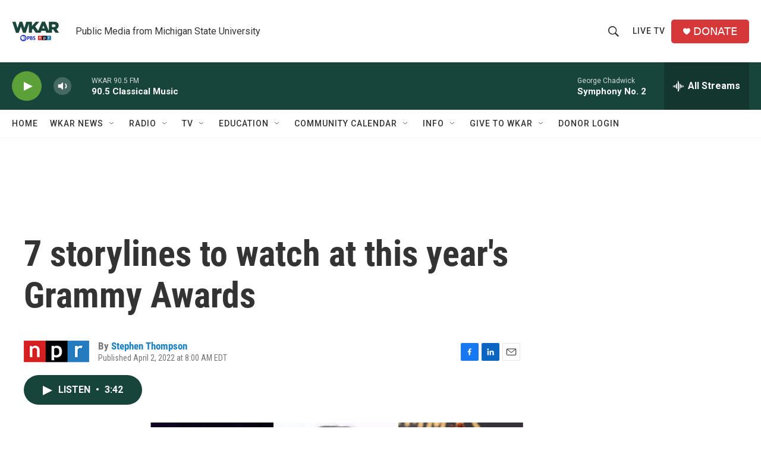

--- FILE ---
content_type: text/html; charset=utf-8
request_url: https://www.google.com/recaptcha/api2/aframe
body_size: 250
content:
<!DOCTYPE HTML><html><head><meta http-equiv="content-type" content="text/html; charset=UTF-8"></head><body><script nonce="Mp-DkCvSgIFxPS8-LfsKVA">/** Anti-fraud and anti-abuse applications only. See google.com/recaptcha */ try{var clients={'sodar':'https://pagead2.googlesyndication.com/pagead/sodar?'};window.addEventListener("message",function(a){try{if(a.source===window.parent){var b=JSON.parse(a.data);var c=clients[b['id']];if(c){var d=document.createElement('img');d.src=c+b['params']+'&rc='+(localStorage.getItem("rc::a")?sessionStorage.getItem("rc::b"):"");window.document.body.appendChild(d);sessionStorage.setItem("rc::e",parseInt(sessionStorage.getItem("rc::e")||0)+1);localStorage.setItem("rc::h",'1768376092098');}}}catch(b){}});window.parent.postMessage("_grecaptcha_ready", "*");}catch(b){}</script></body></html>